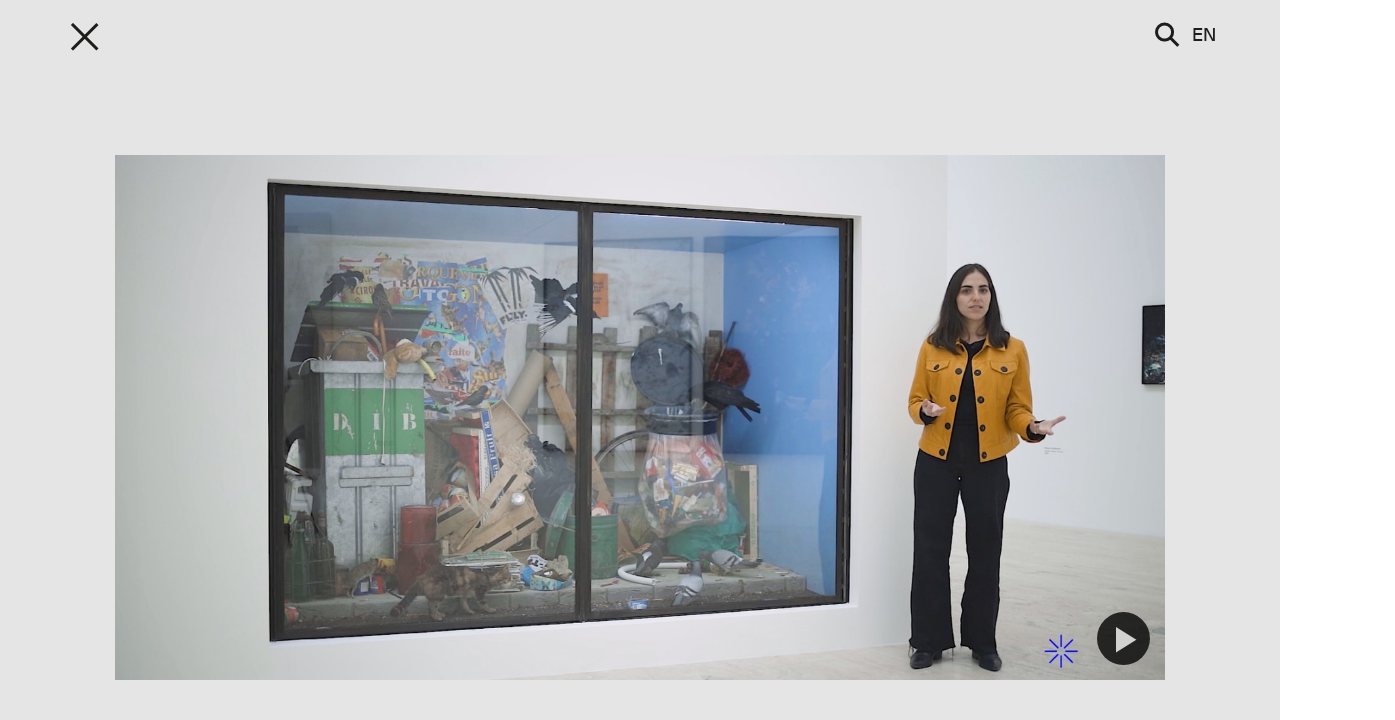

--- FILE ---
content_type: text/html; charset=utf-8
request_url: https://www.fundacionjumex.org/es/explora/videos/153-coleccion-jumex-al-filo-de-la-navaja-2-4
body_size: 84747
content:
<!DOCTYPE html>
<html lang="es" data-app="economy-jumex" class="show  ">
  <head itemscope itemtype="http://schema.org/WebSite">
    <meta charset="utf-8" />
    <meta http-equiv="X-UA-Compatible" content="IE=edge" />
    <meta name="description" content="El Museo Jumex en la Ciudad de México es la plataforma principal de la Fundación Jumex Arte Contemporáneo." />
    <meta name="keywords" content="" />
    <meta name="viewport" content="width=device-width, initial-scale=1.0, user-scalable=no" id="meta-viewport" />

    <meta property="og:title" content="Colección Jumex: Al filo de la navaja. 2/4 - Museo Jumex" />
    <meta property="og:site_name" content="Museo Jumex"/>
    <meta property="og:type" content="website">
    <meta property="og:description" content="El Museo Jumex en la Ciudad de México es la plataforma principal de la Fundación Jumex Arte Contemporáneo." />
      <meta property="og:image" content="https://www.filepicker.io/api/file/lZiWnVhgR0So2cNS7Hrl" />

    <meta name="csrf-param" content="authenticity_token" />
<meta name="csrf-token" content="FqTrEaf7m+gHtodY5I9vlmOrX8kzhEjM75xUz6iWmWS8f1Am3RBtTOjpYwilqwRslrWmeIO6UcRHgJSq+MujOA==" />

    <title itemprop="name">Colección Jumex: Al filo de la navaja. 2/4 - Museo Jumex</title>

        <link rel="shortcut icon" type="image/png" href="https://dl98engrkzgeo.cloudfront.net/assets/favicon-c6e90779176b17bc90906b5b40151c1216a365cc399e3561b71a226559eea147.png" />
  <link rel="apple-touch-icon-precomposed" href="https://dl98engrkzgeo.cloudfront.net/assets/apple-touch-icon-precomposed-9d7feb88f8f6796acd1a49d4517999d6bf134e3a2e58f189e17d359ca1483870.png">





      <link rel="stylesheet" media="screen" href="https://dl98engrkzgeo.cloudfront.net/assets/application-bab022b308ccfc0f6f648fe547529a8ebf056e1314a4b6e20b58dc43df6af998.css" data-turbolinks-track="reload" />


    <script src="https://dl98engrkzgeo.cloudfront.net/assets/economy-e4141de30f157fe51d725165ab122698c144d3583ff21ed7bbab6abc32fbbcf8.js" data-turbolinks-track="reload"></script>


        <script src="https://dl98engrkzgeo.cloudfront.net/assets/application-4a36a34ba0a40b7239ea1f95b4f0e0c4669ad2bd8add1584a8c5bda0f39415a5.js" data-turbolinks-track="true"></script>
  <script>
    var nav_urls_not_gray = '[&quot;/es/fundacion&quot;,&quot;/es/fundacion/museojumex&quot;,&quot;/es/fundacion/coleccion&quot;,&quot;/es/fundacion/coleccion#obras&quot;,&quot;/es/fundacion/coleccion#entrecruzamientos&quot;,&quot;/es/fundacion/fomento&quot;,&quot;/es/fundacion/fomento/patrocinios&quot;,&quot;/es/fundacion/fomento/patrocinios/resultados&quot;,&quot;/es/fundacion/fomento/patrocinios/preguntas&quot;,&quot;/es/fundacion/fomento/becas&quot;,&quot;/es/fundacion/fomento/becas/resultados&quot;,&quot;/es/fundacion/fomento/becas/preguntas&quot;,&quot;/es/exposiciones&quot;,&quot;/es/exposiciones#current-upcoming&quot;,&quot;/es/exposiciones#past&quot;,&quot;/es/programa&quot;,&quot;/es/programa#calendar&quot;,&quot;/es/programa#actuales&quot;,&quot;/es/explora&quot;,&quot;/es/explora/publicaciones&quot;,&quot;/es/explora/videos&quot;,&quot;/es/explora/biblioteca&quot;,&quot;/es/visita&quot;,&quot;/es/membresias&quot;]';
    nav_urls_not_gray = JSON.parse(nav_urls_not_gray.replace(/&quot;/g,'"'))

  </script>
  <script src="https://maps.googleapis.com/maps/api/js?key=AIzaSyDyxHrVVrKoxlOwm3b2ms0ctXVRyLzEY1o&callback=Jumex.initMap" ></script>

    
      



<!-- gtag.js -->  
<script async src="https://www.googletagmanager.com/gtag/js?id="></script>
<script>
    console.log('Undefined Google Analytics ID');
  window.dataLayer = window.dataLayer || [];
  function gtag(){dataLayer.push(arguments);}
  gtag('js', new Date());
  gtag('config', '');
</script>
<!-- End gtag.js -->



    

  </head>

    <body    class=" body-controller--video_pages body-action--show ">
      <!-- Google Tag Manager (noscript) FROM ECONOMY -->
<!-- End Google Tag Manager (noscript) -->

        <div class="container-fluid virtual-tour-container">
  <div class="virtual-tour__outer-wrapper hidden">
    <?xml version="1.0" encoding="UTF-8" standalone="no"?>
<svg width="29px" height="29px" viewbox="0 0 29 29" version="1.1" xmlns="http://www.w3.org/2000/svg" xmlns:xlink="http://www.w3.org/1999/xlink" class="virtual-tour__close-button">
    <!-- Generator: Sketch 39.1 (31720) - http://www.bohemiancoding.com/sketch -->
    <title>ui/dismiss/dismiss--default</title>
    <desc>Created with Sketch.</desc>
    <defs></defs>
    <g id="Symbols" stroke="none" stroke-width="1" fill="none" fill-rule="evenodd" stroke-linecap="square">
        <g id="nav/modal/modal--default" transform="translate(-21.000000, -18.000000)" stroke="#1D1D1B">
            <g id="ui/dismiss/dismiss--default" transform="translate(24.000000, 21.000000)">
                <g id="dismiss">
                    <path d="M23.4115524,0.104571819 L0,23.5161247" id="Line" stroke-width="3"></path>
                    <path d="M0,0 L23.4123056,23.4123055" id="Line-Copy" stroke-width="3"></path>
                </g>
            </g>
        </g>
    </g>
</svg>
    <div class="virtual-tour__left-arrow-wrapper">
      <?xml version="1.0" encoding="UTF-8" standalone="no"?>
<svg width="102px" height="79px" viewbox="0 0 102 79" version="1.1" xmlns="http://www.w3.org/2000/svg" xmlns:xlink="http://www.w3.org/1999/xlink" class="virtual-tour__left-arrow hidden">
    <g class="arrow-left__group-wrapper" stroke-linecap="square">
        <g class="arrow-left__group" transform="translate(51.000000, 39.500000) scale(-1, 1) translate(-51.000000, -39.500000) translate(3.000000, 3.000000)" stroke-width="6">
            <path d="M0,38 L61.3333333,38" class="arrow-left__path1"></path>
            <path d="M94.3333333,71.5 L62.3333333,36.3518519" class="arrow-left__path2" transform="translate(78.333333, 53.925926) scale(-1, 1) translate(-78.333333, -53.925926) "></path>
            <path d="M94.3333333,36.5 L62.3333333,1.35185185" class="arrow-left__path3"></path>
        </g>
    </g>
</svg>

    </div>
    <div class="virtual-tour__right-arrow-wrapper">
      <?xml version="1.0" encoding="UTF-8" standalone="no"?>
<svg width="102px" height="79px" viewbox="0 0 102 79" version="1.1" xmlns="http://www.w3.org/2000/svg" xmlns:xlink="http://www.w3.org/1999/xlink" class="virtual-tour__right-arrow">
    <g class="right-arrow__group-wrapper" stroke-linecap="square">
        <g class="right-arrow__group" transform="translate(3.000000, 3.000000)" stroke-width="6">
            <path d="M0,38 L61.3333333,38" class="right-arrow__path1"></path>
            <path d="M94.3333333,71.5 L62.3333333,36.3518519" lass="right-arrow__path1" transform="translate(78.333333, 53.925926) scale(-1, 1) translate(-78.333333, -53.925926) "></path>
            <path d="M94.3333333,36.5 L62.3333333,1.35185185" lass="right-arrow__path1"></path>
        </g>
    </g>
</svg>

    </div>
    <div class="virtual-tour__title"></div>
    <div class="virtual-tour__caption-wrapper">
      <div class="virtual-tour__caption-wrapper--inner"></div>
      <div class="virtual-tour__date"></div>
    </div>
    <div class="row">
      <div class="col-sm-6">
        <div class="carousel-overlay__wrapper"></div>
      </div>
    </div>
    <div class="virtual-tour__wrapper"></div>
  </div>
</div>


  <div id="turbolinks-modal">

  </div>

  

  <div class="front-end container-fluid action--show controller--video_pages  is-gray   no-subnav " data-locale=es >
    

    


<header class=" header__wrapper hidden-xs gray-page  no-scroll-nav">
  <div class="header__wrapper-inner site-max-width">
    <div class="row">
      <div class="col-sm-2">
        <a class='header__logo' href='/es'>
          <?xml version="1.0" encoding="UTF-8" standalone="no"?>
<svg class="header__museo_jumex_astrix" viewbox="0 0 76 76" version="1.1" xmlns="http://www.w3.org/2000/svg" xmlns:xlink="http://www.w3.org/1999/xlink">
    <defs></defs>
    <g id="Homepage" stroke="none" stroke-width="1" fill="none" fill-rule="evenodd">
        <g class="astrix-toggle">
            <polygon class="line_1" points="36.2325581 28.4358523 40.02952 28.4358523 40.02952 0 36.2325581 0"></polygon>
            <polygon class="line_2" points="13.2258167 10.6046512 10.6046512 13.2225368 30.6677516 33.3521873 33.3806865 30.642647"></polygon>
            <polygon class="line_3" points="43.3023256 30.642647 46.0123927 33.3521873 66.078361 13.2225368 63.4571955 10.6046512"></polygon>
            <polygon class="line_4" points="-1.0125234e-13 40.0247689 28.4714781 40.0247689 28.4714781 36.2325581 -1.0125234e-13 36.2325581"></polygon>
            <polygon class="line_5" points="46.8372093 40.0247689 75.3086874 40.0247689 75.3086874 36.2325581 46.8372093 36.2325581"></polygon>
            <polygon class="line_6" points="10.6046512 63.4319761 13.2258167 66.0498617 33.3806865 46.0118659 30.6677516 43.3023256"></polygon>
            <polygon class="line_7" points="43.3023256 46.0118659 63.4571955 66.0498617 66.078361 63.4319761 46.0123927 43.3023256"></polygon>
            <polygon class="line_8" points="36.2325581 75.2730616 40.02952 75.2730616 40.02952 46.8372093 36.2325581 46.8372093"></polygon>
        </g>
    </g>
</svg>
        </a>
      </div>
      <div class="col-sm-8">
        <nav class="navigation">
          <div class="nav__primary"><ul>
<li class="nav__list-item nav__list-item__fundacion" data-nav-link="/es/fundacion">
<a data-external="false" href="/es/fundacion" class="nav__link nav__fundacion">Fundación</a>
</li>
<li class="nav__list-item nav__list-item__exposiciones" data-nav-link="/es/exposiciones">
<a data-external="false" href="/es/exposiciones" class="nav__link nav__exposiciones">Exposiciones</a>
</li>
<li class="nav__list-item nav__list-item__programa" data-nav-link="/es/programa">
<a data-external="false" href="/es/programa" class="nav__link nav__programa">Programa</a>
</li>
<li class="nav__list-item nav__current original-nav__current nav__list-item__explora" data-nav-link="/es/explora">
<a data-external="false" href="/es/explora" class="nav__link nav__explora">Explora</a>
</li>
<li class="nav__list-item nav__list-item__visita" data-nav-link="/es/visita">
<a data-external="false" href="/es/visita" class="nav__link nav__visita">Visita</a>
</li>
<li class="nav__list-item nav__list-item__membresias" data-nav-link="/es/membresias">
<a data-external="false" href="/es/membresias" class="nav__link nav__membresias">Membresías</a>
</li>
</ul></div>
          <div class="nav__primary__line"></div>
          <div class="nav__full">
            <ul class="nav__list nav__list--root">
<li class="nav__list-item nav__list-item__fundacion" data-nav-link="/es/fundacion">
<a data-external="false" href="/es/fundacion" class="nav__link nav__fundacion">Fundación</a>
<ul class="nav__list nav__list-parent--fundacion">
<li class="nav__list-item nav__list-item__museo" data-nav-link="/es/fundacion/museojumex">
<a data-external="false" href="/es/fundacion/museojumex" class="nav__link nav__museo">Museo</a>
<ul class="nav__list nav__list-parent--museo">
<li class="nav__list-item nav__list-item__vision" data-nav-link="/es/fundacion/museojumex/vision">
<a data-external="false" href="/es/fundacion/museojumex/vision" class="nav__link nav__vision" is-gray="true">Visión</a>
</li>
<li class="nav__list-item nav__list-item__arquitectura" data-nav-link="/es/fundacion/museojumex/arquitectura">
<a data-external="false" href="/es/fundacion/museojumex/arquitectura" class="nav__link nav__arquitectura" is-gray="true">Arquitectura</a>
</li>
</ul>
</li>
<li class="nav__list-item nav__list-item__coleccion" data-nav-link="/es/fundacion/coleccion">
<a data-external="false" href="/es/fundacion/coleccion" class="nav__link nav__coleccion">Colección</a>
<ul class="nav__list nav__list-parent--coleccion">
<li class="nav__list-item nav__list-item__obras" data-nav-link="/es/fundacion/coleccion#obras">
<a data-external="false" href="/es/fundacion/coleccion#obras" class="nav__link nav__obras">Obras</a>
</li>
<li class="nav__list-item nav__list-item__entrecruzamientos" data-nav-link="/es/fundacion/coleccion#entrecruzamientos">
<a data-external="false" href="/es/fundacion/coleccion#entrecruzamientos" class="nav__link nav__entrecruzamientos">Entrecruzamientos</a>
</li>
</ul>
</li>
<li class="nav__list-item nav__list-item__fomento" data-nav-link="/es/fundacion/fomento">
<a data-external="false" href="/es/fundacion/fomento" class="nav__link nav__fomento">Fomento</a>
<ul class="nav__list nav__list-parent--fomento">
<li class="nav__list-item nav__list-item__patrocinios" data-nav-link="/es/fundacion/fomento/patrocinios">
<a data-external="false" href="/es/fundacion/fomento/patrocinios" class="nav__link nav__patrocinios">Patrocinios</a>
<ul class="nav__list nav__list-parent--patrocinios">
<li class="nav__list-item nav__list-item__resultados" data-nav-link="/es/fundacion/fomento/patrocinios/resultados">
<a data-external="false" href="/es/fundacion/fomento/patrocinios/resultados" class="nav__link nav__resultados">Resultados</a>
</li>
<li class="nav__list-item nav__list-item__faq" data-nav-link="/es/fundacion/fomento/patrocinios/preguntas">
<a data-external="false" href="/es/fundacion/fomento/patrocinios/preguntas" class="nav__link nav__faq">FAQ</a>
</li>
</ul>
</li>
<li class="nav__list-item nav__list-item__becas" data-nav-link="/es/fundacion/fomento/becas">
<a data-external="false" href="/es/fundacion/fomento/becas" class="nav__link nav__becas">Becas</a>
<ul class="nav__list nav__list-parent--becas">
<li class="nav__list-item nav__list-item__resultados" data-nav-link="/es/fundacion/fomento/becas/resultados">
<a data-external="false" href="/es/fundacion/fomento/becas/resultados" class="nav__link nav__resultados">Resultados</a>
</li>
<li class="nav__list-item nav__list-item__faq" data-nav-link="/es/fundacion/fomento/becas/preguntas">
<a data-external="false" href="/es/fundacion/fomento/becas/preguntas" class="nav__link nav__faq">FAQ</a>
</li>
</ul>
</li>
</ul>
</li>
<li class="nav__list-item nav__list-item__historia" data-nav-link="/es/fundacion/historia">
<a data-external="false" href="/es/fundacion/historia" class="nav__link nav__historia" is-gray="true">Historia</a>
</li>
<li class="nav__list-item nav__list-item__presidente" data-nav-link="/es/fundacion/presidente">
<a data-external="false" href="/es/fundacion/presidente" class="nav__link nav__presidente" is-gray="true">Presidente</a>
</li>
<li class="nav__list-item nav__list-item__equipo" data-nav-link="/es/fundacion/equipo">
<a data-external="false" href="/es/fundacion/equipo" class="nav__link nav__equipo" is-gray="true">Equipo</a>
</li>
</ul>
</li>
<li class="nav__list-item nav__list-item__exposiciones" data-nav-link="/es/exposiciones">
<a data-external="false" href="/es/exposiciones" class="nav__link nav__exposiciones">Exposiciones</a>
<ul class="nav__list nav__list-parent--exposiciones">
<li class="nav__list-item nav__list-item__actuales-y-proximas" data-nav-link="/es/exposiciones#current-upcoming">
<a data-external="false" href="/es/exposiciones#current-upcoming" class="nav__link nav__actuales-y-proximas">Actuales y próximas</a>
</li>
<li class="nav__list-item nav__list-item__pasadas" data-nav-link="/es/exposiciones#past">
<a data-external="false" href="/es/exposiciones#past" class="nav__link nav__pasadas">Pasadas</a>
</li>
</ul>
</li>
<li class="nav__list-item nav__list-item__programa" data-nav-link="/es/programa">
<a data-external="false" href="/es/programa" class="nav__link nav__programa">Programa</a>
<ul class="nav__list nav__list-parent--programa">
<li class="nav__list-item nav__list-item__calendario" data-nav-link="/es/programa#calendar">
<a data-external="false" href="/es/programa#calendar" class="nav__link nav__calendario">Calendario</a>
</li>
<li class="nav__list-item nav__list-item__exposiciones-actuales" data-nav-link="/es/programa#actuales">
<a data-external="false" href="/es/programa#actuales" class="nav__link nav__exposiciones-actuales">Exposiciones actuales</a>
</li>
</ul>
</li>
<li class="nav__list-item nav__list-item__explora" data-nav-link="/es/explora">
<a data-external="false" href="/es/explora" class="nav__link nav__explora">Explora</a>
<ul class="nav__list nav__list-parent--explora">
<li class="nav__list-item nav__list-item__publicaciones" data-nav-link="/es/explora/publicaciones">
<a data-external="false" href="/es/explora/publicaciones" class="nav__link nav__publicaciones">Publicaciones</a>
</li>
<li class="nav__list-item nav__list-item__videos" data-nav-link="/es/explora/videos">
<a data-external="false" href="/es/explora/videos" class="nav__link nav__videos">Videos</a>
</li>
<li class="nav__list-item nav__list-item__biblioteca" data-nav-link="/es/explora/biblioteca">
<a data-external="false" href="/es/explora/biblioteca" class="nav__link nav__biblioteca">Biblioteca</a>
</li>
</ul>
</li>
<li class="nav__list-item nav__list-item__visita" data-nav-link="/es/visita">
<a data-external="false" href="/es/visita" class="nav__link nav__visita">Visita</a>
<ul class="nav__list nav__list-parent--visita">
<li class="nav__list-item nav__list-item__visitas-guiadas" data-nav-link="/es/visita/visitas-guiadas">
<a data-external="false" href="/es/visita/visitas-guiadas" class="nav__link nav__visitas-guiadas" is-gray="true">Visitas guiadas</a>
</li>
<li class="nav__list-item nav__list-item__lineamientos" data-nav-link="/es/visita/lineamientos-visitantes">
<a data-external="false" href="/es/visita/lineamientos-visitantes" class="nav__link nav__lineamientos" is-gray="true">Lineamientos</a>
</li>
</ul>
</li>
<li class="nav__list-item nav__list-item__membresias" data-nav-link="/es/membresias">
<a data-external="false" href="/es/membresias" class="nav__link nav__membresias">Membresías</a>
</li>
</ul>
              <div class="nav__tertiary text-left">
    
  <div class="nav__tertiary__item" data-nav-link="/es/exposiciones#current-upcoming">
    <div class="row">
      <div class="general-carousel" data-carousel="true">
          <div class="col-sm-6">
            <a class="blank-link" href="/es/exposiciones/426-the-tiger-s-coat">
            <div class="nav-tertiary__exhibition-image"  style='background-image:url("https://dl98engrkzgeo.cloudfront.net/api/file/xR1v8cS3QtGhYj4kigTP/convert?w=600&amp;compress=true&amp;fit=max")' >
            </div>

              <div class="nav__tertiary__title italic margin-top-small margin-bottom-small">THE TIGER’S COAT</div>
            <div class="nav__tertiary__date">25.SEP.2025 - 08.FEB.2026</div>
</a>          </div>
          <div class="col-sm-6">
            <a class="blank-link" href="/es/exposiciones/459-elsa-louise-manceaux-notas-de-voz">
            <div class="nav-tertiary__exhibition-image"  style='background-image:url("https://dl98engrkzgeo.cloudfront.net/api/file/sTeNHZ1QTOmP0jmVA61C/convert?w=600&amp;compress=true&amp;fit=max")' >
            </div>

              <div class="nav__tertiary__title italic margin-top-small margin-bottom-small">Elsa-Louise Manceaux: Notas de voz</div>
            <div class="nav__tertiary__date">25.SEP.2025 - 08.FEB.2026</div>
</a>          </div>
          <div class="col-sm-6">
            <a class="blank-link" href="/es/exposiciones/393-gabriel-de-la-mora-la-petite-mort">
            <div class="nav-tertiary__exhibition-image"  style='background-image:url("https://dl98engrkzgeo.cloudfront.net/api/file/rSUMfacSAyQiC6TmE0RE/convert?w=600&amp;compress=true&amp;fit=max")' >
            </div>

              <div class="nav__tertiary__title italic margin-top-small margin-bottom-small">GABRIEL DE LA MORA: LA PETITE MORT</div>
            <div class="nav__tertiary__date">25.SEP.2025 - 08.FEB.2026</div>
</a>          </div>
          <div class="col-sm-6">
            <a class="blank-link" href="/es/exposiciones/492-obras-de-la-coleccion-jumex">
            <div class="nav-tertiary__exhibition-image"  style='background-image:url("https://dl98engrkzgeo.cloudfront.net/api/file/DEIrnjZ7Shy2fIovMZ5T/convert?w=600&amp;compress=true&amp;fit=max")' >
            </div>

              <div class="nav__tertiary__title italic margin-top-small margin-bottom-small">Obras de la Colección Jumex </div>
            <div class="nav__tertiary__date">13.SEP.2025 - 08.FEB.2026</div>
</a>          </div>
          <div class="col-sm-6">
            <a class="blank-link" href="/es/exposiciones/690-simone-fattal">
            <div class="nav-tertiary__exhibition-image"  style='background-image:url("https://dl98engrkzgeo.cloudfront.net/api/file/VagzsfbcSmSrPe0DuXrO/convert?w=600&amp;compress=true&amp;fit=max")' >
            </div>

              <div class="nav__tertiary__title italic margin-top-small margin-bottom-small">Simone Fattal</div>
            <div class="nav__tertiary__date">03.FEB. - 01.MAR.2026</div>
</a>          </div>
          <div class="col-sm-6">
            <a class="blank-link" href="/es/exposiciones/657-melanie-smith-un-tiempo-de-libertad-en-que-el-mundo-habia-sido-posible">
            <div class="nav-tertiary__exhibition-image"  style='background-image:url("https://dl98engrkzgeo.cloudfront.net/api/file/QoXfT9lTpy5Wp4QGusLw/convert?w=600&amp;compress=true&amp;fit=max")' >
            </div>

              <div class="nav__tertiary__title italic margin-top-small margin-bottom-small">Melanie Smith: Un tiempo de libertad en que el mundo había sido posible</div>
            <div class="nav__tertiary__date">28.FEB. - 15.MAR.2026</div>
</a>          </div>
          <div class="col-sm-6">
            <a class="blank-link" href="/es/exposiciones/624-visiones-difusas">
            <div class="nav-tertiary__exhibition-image"  style='background-image:url("https://dl98engrkzgeo.cloudfront.net/api/file/u1zxw1EZS3SxwPtIeLRD/convert?w=600&amp;compress=true&amp;fit=max")' >
            </div>

              <div class="nav__tertiary__title italic margin-top-small margin-bottom-small">VISIONES DIFUSAS </div>
            <div class="nav__tertiary__date">07.MAR. - 19.JUL.2026</div>
</a>          </div>
          <div class="col-sm-6">
            <a class="blank-link" href="/es/exposiciones/591-futbol-y-arte-esa-misma-emocion">
            <div class="nav-tertiary__exhibition-image"  style='background-image:url("https://dl98engrkzgeo.cloudfront.net/api/file/TNDfPAVhQGmWzqnb6QZy/convert?w=600&amp;compress=true&amp;fit=max")' >
            </div>

              <div class="nav__tertiary__title italic margin-top-small margin-bottom-small">Fútbol y Arte. Esa misma emoción</div>
            <div class="nav__tertiary__date">28.MAR. - 26.JUL.2026</div>
</a>          </div>
          <div class="col-sm-6">
            <a class="blank-link" href="/es/exposiciones/691-slavs-and-tatars-sonoridad-samovar">
            <div class="nav-tertiary__exhibition-image"  style='background-image:url("https://dl98engrkzgeo.cloudfront.net/api/file/ClzMN9qjRC6eAAI0YiJe/convert?w=600&amp;compress=true&amp;fit=max")' >
            </div>

              <div class="nav__tertiary__title italic margin-top-small margin-bottom-small">SLAVS AND TATARS: SONORIDAD SAMOVAR</div>
            <div class="nav__tertiary__date">09.ABR. - 19.JUL.2026</div>
</a>          </div>
          <div class="col-sm-6">
            <a class="blank-link" href="/es/exposiciones/658-la-tierra-se-levanta">
            <div class="nav-tertiary__exhibition-image"  style='background-image:url("https://dl98engrkzgeo.cloudfront.net/api/file/Y2n0jaZQo2wfeuPoAwm6/convert?w=600&amp;compress=true&amp;fit=max")' >
            </div>

              <div class="nav__tertiary__title italic margin-top-small margin-bottom-small">La tierra se levanta</div>
            <div class="nav__tertiary__date">29.JUL. - 27.SEP.2026</div>
</a>          </div>
      </div>
    </div>
</div>
  <div class="nav__tertiary__item" data-nav-link="/es/exposiciones#past">
    <div class="row">
        <div class="col-sm-3 past-exhibitions__links-wrapper">
          <a href="/es/exposiciones/558-museo-jumex-en-residencia-parte-2">
              <div class="nav-tertiary__exhibition-image-past" style='background-image:url("https://dl98engrkzgeo.cloudfront.net/api/file/NM5sQpSoqqL86cJikAEQ/convert?w=600&amp;compress=true&amp;fit=max")'>
              </div>
            <div class="margin-top-small nav__tertiary__item__past-exhibition-title">Museo Jumex en Residencia (Parte 2)</div>
          <div class="font-mono--small">10.SEP.2025</div>
</a>        </div>
        <div class="col-sm-3 past-exhibitions__links-wrapper">
          <a href="/es/exposiciones/525-museo-jumex-en-residencia-parte-1">
              <div class="nav-tertiary__exhibition-image-past" style='background-image:url("https://dl98engrkzgeo.cloudfront.net/api/file/UzfrYk4USK2CF62HFqGI/convert?w=600&amp;compress=true&amp;fit=max")'>
              </div>
            <div class="margin-top-small nav__tertiary__item__past-exhibition-title">Museo Jumex en residencia (Parte 1)</div>
          <div class="font-mono--small">21.MAY.2025</div>
</a>        </div>
        <div class="col-sm-3 past-exhibitions__links-wrapper">
          <a href="/es/exposiciones/327-gabriel-orozco-politecnico-nacional">
              <div class="nav-tertiary__exhibition-image-past" style='background-image:url("https://dl98engrkzgeo.cloudfront.net/api/file/ZDWAeMNlTSy3JQ0GyPAE/convert?w=600&amp;compress=true&amp;fit=max")'>
              </div>
            <div class="margin-top-small nav__tertiary__item__past-exhibition-title">Gabriel Orozco: Politécnico Nacional</div>
          <div class="font-mono--small">01.FEB.2025</div>
</a>        </div>
        <div class="col-sm-3 past-exhibitions__links-wrapper">
          <a href="/es/exposiciones/360-celeste-contra-el-miedo-y-la-oscuridad-la-fiesta-colorida-y-feliz">
              <div class="nav-tertiary__exhibition-image-past" style='background-image:url("https://dl98engrkzgeo.cloudfront.net/api/file/RvHsv8TNRXmw98dyrBh3/convert?w=600&amp;compress=true&amp;fit=max")'>
              </div>
            <div class="margin-top-small nav__tertiary__item__past-exhibition-title">CELESTE: CONTRA EL MIEDO Y LA OSCURIDAD, LA FIESTA COLORIDA Y FELIZ  </div>
          <div class="font-mono--small">05.NOV.2024</div>
</a>        </div>
    </div>
</div>
    
  <div class="nav__tertiary__item" data-nav-link="/es/programa#calendar">
    <div class="row">
      <div class="general-carousel" data-carousel="true">
          <div class="col-sm-6">
            <a class="blank-link" href="/es/programa/3070-ajolotes-extincion-y-supervivencia">
              <div class="nav-tertiary__exhibition-image" style='background-image:url("https://dl98engrkzgeo.cloudfront.net/api/file/DtWmGwNTB26rJjMIq5Xi/convert?w=600&amp;compress=true&amp;fit=max")' >
                
              </div>
            

            <div class="nav__tertiary__title italic margin-top-small margin-bottom-small">Ajolotes, extinción y supervivencia</div>

            <div class="nav__tertiary__date ">14.MAR.2026</div>
</a>          </div>
          <div class="col-sm-6">
            <a class="blank-link" href="/es/programa/3069-sobre-cambio-climatico-la-sexta-extincion-y-otros-fantasmas">
              <div class="nav-tertiary__exhibition-image" style='background-image:url("https://dl98engrkzgeo.cloudfront.net/api/file/GbCDxwlPTPnouSVXpXzw/convert?w=600&amp;compress=true&amp;fit=max")' >
                
              </div>
            

            <div class="nav__tertiary__title italic margin-top-small margin-bottom-small">Sobre cambio climático, la sexta extinción y otros fantasmas</div>

            <div class="nav__tertiary__date ">14.MAR.2026</div>
</a>          </div>
          <div class="col-sm-6">
            <a class="blank-link" href="/es/programa/3068-ecos-de-la-regeneracion">
              <div class="nav-tertiary__exhibition-image" style='background-image:url("https://dl98engrkzgeo.cloudfront.net/api/file/v6sfjduHTqOK5MCEfSTF/convert?w=600&amp;compress=true&amp;fit=max")' >
                
              </div>
            

            <div class="nav__tertiary__title italic margin-top-small margin-bottom-small">Ecos de la regeneración</div>

            <div class="nav__tertiary__date ">07.MAR.2026</div>
</a>          </div>
          <div class="col-sm-6">
            <a class="blank-link" href="/es/programa/3067-conversacion-entre-melanie-smith-y-helena-chavez-mac-gregor">
              <div class="nav-tertiary__exhibition-image" style='background-image:url("https://dl98engrkzgeo.cloudfront.net/api/file/DXNV1RJ3S9SCUnad04ud/convert?w=600&amp;compress=true&amp;fit=max")' >
                
              </div>
            

            <div class="nav__tertiary__title italic margin-top-small margin-bottom-small">Conversación entre Melanie Smith y Helena Chávez Mac Gregor </div>

            <div class="nav__tertiary__date ">28.FEB.2026</div>
</a>          </div>
          <div class="col-sm-6">
            <a class="blank-link" href="/es/programa/2968-mini-domingo-pequenos-sonidos-acuaticos">
              <div class="nav-tertiary__exhibition-image" style='background-image:url("https://dl98engrkzgeo.cloudfront.net/api/file/wFLom2AyS4uWI3eRvbDH/convert?w=600&amp;compress=true&amp;fit=max")' >
                
              </div>
            

            <div class="nav__tertiary__title italic margin-top-small margin-bottom-small">MINI DOMINGO, PEQUEÑOS SONIDOS ACUÁTICOS </div>

            <div class="nav__tertiary__date ">08.FEB.2026</div>
</a>          </div>
          <div class="col-sm-6">
            <a class="blank-link" href="/es/programa/2673-el-arte-no-se-crea-ni-se-destruye-solo-se-transforma-recorrido-con-gabriel-de-la-mora">
              <div class="nav-tertiary__exhibition-image" style='background-image:url("https://dl98engrkzgeo.cloudfront.net/api/file/iL2yd3gLSCKS8ACsQgSK/convert?w=600&amp;compress=true&amp;fit=max")' >
                
              </div>
            

            <div class="nav__tertiary__title italic margin-top-small margin-bottom-small">EL ARTE NO SE CREA NI SE DESTRUYE, SÓLO SE TRANSFORMA. RECORRIDO CON GABRIEL DE LA MORA </div>

            <div class="nav__tertiary__date ">24.ENE.2026</div>
</a>          </div>
          <div class="col-sm-6">
            <a class="blank-link" href="/es/programa/2904-museo-en-voz-alta-cintas-creativas-un-viaje-sonoro">
              <div class="nav-tertiary__exhibition-image" style='background-image:url("https://dl98engrkzgeo.cloudfront.net/api/file/LpousCSGQzylfZH8cAEd/convert?w=600&amp;compress=true&amp;fit=max")' >
                
              </div>
            

            <div class="nav__tertiary__title italic margin-top-small margin-bottom-small">MUSEO EN VOZ ALTA: CINTAS CREATIVAS, UN VIAJE SONORO  </div>

            <div class="nav__tertiary__date ">07.FEB.2026</div>
</a>          </div>
          <div class="col-sm-6">
            <a class="blank-link" href="/es/programa/2737-mini-domingo-lo-que-escuchan-mis-manos-lo-que-ven-mis-pies">
              <div class="nav-tertiary__exhibition-image" style='background-image:url("https://dl98engrkzgeo.cloudfront.net/api/file/QD4hTw7QRSiSSqiLm24T/convert?w=600&amp;compress=true&amp;fit=max")' >
                
              </div>
            

            <div class="nav__tertiary__title italic margin-top-small margin-bottom-small">MINI DOMINGO: LO QUE ESCUCHAN MIS MANOS, LO QUE VEN MIS PIES 
</div>

            <div class="nav__tertiary__date ">01.FEB.2026</div>
</a>          </div>
          <div class="col-sm-6">
            <a class="blank-link" href="/es/programa/2869-museo-en-voz-alta-composiciones-en-papel">
              <div class="nav-tertiary__exhibition-image" style='background-image:url("https://dl98engrkzgeo.cloudfront.net/api/file/EEVeKiDoTO2U0VxmIctc/convert?w=600&amp;compress=true&amp;fit=max")' >
                
              </div>
            

            <div class="nav__tertiary__title italic margin-top-small margin-bottom-small">MUSEO EN VOZ ALTA: COMPOSICIONES EN PAPEL </div>

            <div class="nav__tertiary__date ">31.ENE.2026</div>
</a>          </div>
          <div class="col-sm-6">
            <a class="blank-link" href="/es/programa/3100-noches-en-el-museo-jumex">
              <div class="nav-tertiary__exhibition-image" style='background-image:url("https://dl98engrkzgeo.cloudfront.net/api/file/JVGCgSS1SyahbF7GHfGg/convert?w=600&amp;compress=true&amp;fit=max")' >
                
              </div>
            

            <div class="nav__tertiary__title italic margin-top-small margin-bottom-small">
NOCHES EN EL MUSEO JUMEX
</div>

            <div class="nav__tertiary__date ">28.ENE.2026</div>
</a>          </div>
          <div class="col-sm-6">
            <a class="blank-link" href="/es/programa/2677-mini-domingo-las-preguntas-misteriosas-chismografo-detectivesco">
              <div class="nav-tertiary__exhibition-image" style='background-image:url("https://dl98engrkzgeo.cloudfront.net/api/file/JMkkIroSBS1K5drOs8kU/convert?w=600&amp;compress=true&amp;fit=max")' >
                
              </div>
            

            <div class="nav__tertiary__title italic margin-top-small margin-bottom-small">MINI DOMINGO: LAS PREGUNTAS MISTERIOSAS. CHISMÓGRAFO DETECTIVESCO
</div>

            <div class="nav__tertiary__date ">25.ENE.2026</div>
</a>          </div>
          <div class="col-sm-6">
            <a class="blank-link" href="/es/programa/3001-charla-con-el-artista-gabriel-de-la-mora">
              <div class="nav-tertiary__exhibition-image" style='background-image:url("https://dl98engrkzgeo.cloudfront.net/api/file/4eU0oojTSalWk2XGyZNP/convert?w=600&amp;compress=true&amp;fit=max")' >
                
              </div>
            

            <div class="nav__tertiary__title italic margin-top-small margin-bottom-small">CHARLA CON EL ARTISTA GABRIEL DE LA MORA
</div>

            <div class="nav__tertiary__date ">24.ENE.2026</div>
</a>          </div>
      </div>
    </div>
</div>


      <div class="nav__tertiary__item " data-nav-link="/es/fundacion/museojumex">
        <div class="row">
          <div class="col-sm-6">
            <div class="nav__tertiary__item__description">
                  A través de sus exposiciones y programas públicos, el Museo Jumex aspira a posicionarse como institución relevante en el campo del arte al producir, y coproducir con otras instituciones, exposiciones e investigaciones que familiaricen a los diversos públicos con la práctica artística contemporánea.
            </div>
          </div>
          <div class="col-sm-6">
              <div class="nav__tertiary__item__image-link">
                <a href="/fundacion/museojumex">
                  <div style="background: url('https://dl98engrkzgeo.cloudfront.net/api/file/cEVTYgORfSQAsGFz7NbI/convert?w=800&amp;compress=true&amp;fit=max');" class="nav__tertiary__item__image-background"></div>
</a>              </div>
          </div>
        </div>
</div>      <div class="nav__tertiary__item no-padding-tertiary" data-nav-link="/es/explora">
        <div class="row">
          <div class="col-sm-6">
            <div class="nav__tertiary__item__description">
            </div>
          </div>
          <div class="col-sm-6">
          </div>
        </div>
</div>      <div class="nav__tertiary__item no-padding-tertiary" data-nav-link="/es/accesibilidad">
        <div class="row">
          <div class="col-sm-6">
            <div class="nav__tertiary__item__description">
            </div>
          </div>
          <div class="col-sm-6">
          </div>
        </div>
</div>      <div class="nav__tertiary__item " data-nav-link="/es/home/pages/el-museo-jumex-busca-coordinador-de-comunicacion">
        <div class="row">
          <div class="col-sm-6">
            <div class="nav__tertiary__item__description">
            </div>
          </div>
          <div class="col-sm-6">
          </div>
        </div>
</div>      <div class="nav__tertiary__item " data-nav-link="/es/fundacion/fomento">
        <div class="row">
          <div class="col-sm-6">
            <div class="nav__tertiary__item__description">
                  El programa de Fomento de Fundación Jumex Arte Contemporáneo brinda apoyo a individuos e instituciones comprometidos con la producción, investigación y divulgación del arte contemporáneo.
            </div>
          </div>
          <div class="col-sm-6">
              <div class="nav__tertiary__item__image-link">
                <a href="/fundacion/fomento">
                  <div style="background: url('https://dl98engrkzgeo.cloudfront.net/api/file/jyu6hmRiCIoxCIeH0myw/convert?w=800&amp;compress=true&amp;fit=max');" class="nav__tertiary__item__image-background"></div>
</a>              </div>
          </div>
        </div>
</div>      <div class="nav__tertiary__item no-padding-tertiary" data-nav-link="/es/visita">
        <div class="row">
          <div class="col-sm-6">
            <div class="nav__tertiary__item__description">
            </div>
          </div>
          <div class="col-sm-6">
          </div>
        </div>
</div>      <div class="nav__tertiary__item " data-nav-link="/es/fundacion/presidente">
        <div class="row">
          <div class="col-sm-6">
            <div class="nav__tertiary__item__description">
                  Eugenio López Alonso, precursor del coleccionismo de arte contemporáneo en México.
            </div>
          </div>
          <div class="col-sm-6">
              <div class="nav__tertiary__item__image-link">
                <a href="/fundacion/presidente">
                  <div style="background: url('https://dl98engrkzgeo.cloudfront.net/api/file/zaQwB2njRgmKcIg0WAzi/convert?w=800&amp;compress=true&amp;fit=max');" class="nav__tertiary__item__image-background"></div>
</a>              </div>
          </div>
        </div>
</div>      <div class="nav__tertiary__item " data-nav-link="/es/visita/visitas-guiadas">
        <div class="row">
          <div class="col-sm-6">
            <div class="nav__tertiary__item__description">
                  Visitas guiadas por las exposiciones del Museo Jumex con el equipo de educación. 
            </div>
          </div>
          <div class="col-sm-6">
              <div class="nav__tertiary__item__image-link">
                <a href="/visita/visitas-guiadas">
                  <div style="background: url('https://dl98engrkzgeo.cloudfront.net/api/file/ox1s4SkHQOvL21NDMY41/convert?w=800&amp;compress=true&amp;fit=max');" class="nav__tertiary__item__image-background"></div>
</a>              </div>
          </div>
        </div>
</div>      <div class="nav__tertiary__item " data-nav-link="/es/fundacion/historia">
        <div class="row">
          <div class="col-sm-6">
            <div class="nav__tertiary__item__description">
                  La Fundación Jumex Arte Contemporáneo se instituyó formalmente el 3 de marzo de 2001 cuando presentó la primera muestra de la Colección Jumex en la Galería Jumex en Ecatepec.
            </div>
          </div>
          <div class="col-sm-6">
              <div class="nav__tertiary__item__image-link">
                <a href="/fundacion/historia">
                  <div style="background: url('https://dl98engrkzgeo.cloudfront.net/api/file/r4hP2RQRHidSZiLIDEko/convert?w=800&amp;compress=true&amp;fit=max');" class="nav__tertiary__item__image-background"></div>
</a>              </div>
          </div>
        </div>
</div>      <div class="nav__tertiary__item no-padding-tertiary" data-nav-link="/es/fundacion/equipo">
        <div class="row">
          <div class="col-sm-6">
            <div class="nav__tertiary__item__description">
            </div>
          </div>
          <div class="col-sm-6">
          </div>
        </div>
</div>      <div class="nav__tertiary__item no-padding-tertiary" data-nav-link="/es/fundacion/fomento/becas">
        <div class="row">
          <div class="col-sm-6">
            <div class="nav__tertiary__item__description">
            </div>
          </div>
          <div class="col-sm-6">
          </div>
        </div>
</div>      <div class="nav__tertiary__item " data-nav-link="/es/explora/biblioteca">
        <div class="row">
          <div class="col-sm-6">
            <div class="nav__tertiary__item__description">
                  La Biblioteca de la Fundación Jumex Arte Contemporáneo es una de las más completas para el estudio e investigación de la historia y teoría del arte moderno y contemporáneo en México.
            </div>
          </div>
          <div class="col-sm-6">
              <div class="nav__tertiary__item__image-link">
                <a href="/explora/biblioteca">
                  <div style="background: url('https://dl98engrkzgeo.cloudfront.net/api/file/UDLF6HrUQ1ekHKF29Ueg/convert?w=800&amp;compress=true&amp;fit=max');" class="nav__tertiary__item__image-background"></div>
</a>              </div>
          </div>
        </div>
</div>      <div class="nav__tertiary__item " data-nav-link="/es/fundacion/coleccion">
        <div class="row">
          <div class="col-sm-6">
            <div class="nav__tertiary__item__description">
                  Una selección de artistas y obras de la Colección Jumex.
            </div>
          </div>
          <div class="col-sm-6">
              <div class="nav__tertiary__item__image-link">
                <a href="/fundacion/coleccion">
                  <div style="background: url('https://dl98engrkzgeo.cloudfront.net/api/file/opjFlhwS2KF5EQOoY6mf/convert?w=800&amp;compress=true&amp;fit=max');" class="nav__tertiary__item__image-background"></div>
</a>              </div>
          </div>
        </div>
</div>      <div class="nav__tertiary__item no-padding-tertiary" data-nav-link="/es/fundacion">
        <div class="row">
          <div class="col-sm-6">
            <div class="nav__tertiary__item__description">
            </div>
          </div>
          <div class="col-sm-6">
          </div>
        </div>
</div>      <div class="nav__tertiary__item " data-nav-link="/es/visita/lineamientos-visitantes">
        <div class="row">
          <div class="col-sm-6">
            <div class="nav__tertiary__item__description">
                  Cómo cuidar el museo y la integridad de las obras de arte.
            </div>
          </div>
          <div class="col-sm-6">
              <div class="nav__tertiary__item__image-link">
                <a href="/visita/lineamientos-visitantes">
                  <div style="background: url('https://dl98engrkzgeo.cloudfront.net/api/file/kLgYaAURZO89ebvF21Q5/convert?w=800&amp;compress=true&amp;fit=max');" class="nav__tertiary__item__image-background"></div>
</a>              </div>
          </div>
        </div>
</div>      <div class="nav__tertiary__item no-padding-tertiary" data-nav-link="/es/visit/visitas-guiadas">
        <div class="row">
          <div class="col-sm-6">
            <div class="nav__tertiary__item__description">
            </div>
          </div>
          <div class="col-sm-6">
              <div class="nav__tertiary__item__image-link">
                <a href="/visit/visitas-guiadas">
                  <div style="background: url('https://dl98engrkzgeo.cloudfront.net/api/file/sXXVMSGSTEaGe1TSuBVz/convert?w=800&amp;compress=true&amp;fit=max');" class="nav__tertiary__item__image-background"></div>
</a>              </div>
          </div>
        </div>
</div>      <div class="nav__tertiary__item no-padding-tertiary" data-nav-link="/es/fundacion/bjk">
        <div class="row">
          <div class="col-sm-6">
            <div class="nav__tertiary__item__description">
            </div>
          </div>
          <div class="col-sm-6">
          </div>
        </div>
</div>      <div class="nav__tertiary__item no-padding-tertiary" data-nav-link="/es/programa">
        <div class="row">
          <div class="col-sm-6">
            <div class="nav__tertiary__item__description">
            </div>
          </div>
          <div class="col-sm-6">
          </div>
        </div>
</div>      <div class="nav__tertiary__item " data-nav-link="/es/explora/publicaciones">
        <div class="row">
          <div class="col-sm-6">
            <div class="nav__tertiary__item__description">
                  Publicaciones editadas por la Fundación Jumex Arte Contemporáneo. 
            </div>
          </div>
          <div class="col-sm-6">
              <div class="nav__tertiary__item__image-link">
                <a href="/explora/publicaciones">
                  <div style="background: url('https://dl98engrkzgeo.cloudfront.net/api/file/dar4nkydRS6P9EPa4PA5/convert?w=800&amp;compress=true&amp;fit=max');" class="nav__tertiary__item__image-background"></div>
</a>              </div>
          </div>
        </div>
</div>      <div class="nav__tertiary__item " data-nav-link="/es/explora/videos">
        <div class="row">
          <div class="col-sm-6">
            <div class="nav__tertiary__item__description">
                  Entrevistas, charlas y registro de eventos del programa público en video. 
            </div>
          </div>
          <div class="col-sm-6">
              <div class="nav__tertiary__item__image-link">
                <a href="/explora/videos">
                  <div style="background: url('https://dl98engrkzgeo.cloudfront.net/api/file/2ZijoaMyRyGvdHGAHbxK/convert?w=800&amp;compress=true&amp;fit=max');" class="nav__tertiary__item__image-background"></div>
</a>              </div>
          </div>
        </div>
</div>      <div class="nav__tertiary__item no-padding-tertiary" data-nav-link="/es/exposiciones/193-coleccion-jumex-al-filo-de-la-navaja/micrositio/entropia">
        <div class="row">
          <div class="col-sm-6">
            <div class="nav__tertiary__item__description">
            </div>
          </div>
          <div class="col-sm-6">
          </div>
        </div>
</div>      <div class="nav__tertiary__item no-padding-tertiary" data-nav-link="/es/museo-en-casa">
        <div class="row">
          <div class="col-sm-6">
            <div class="nav__tertiary__item__description">
            </div>
          </div>
          <div class="col-sm-6">
          </div>
        </div>
</div>      <div class="nav__tertiary__item no-padding-tertiary" data-nav-link="/es/exposiciones/198-excepciones-normales-arte-contemporaneo-en-mexico/micrositio">
        <div class="row">
          <div class="col-sm-6">
            <div class="nav__tertiary__item__description">
            </div>
          </div>
          <div class="col-sm-6">
          </div>
        </div>
</div>      <div class="nav__tertiary__item no-padding-tertiary" data-nav-link="/es/exposiciones/198-excepciones-normales-arte-contemporaneo-en-mexico/micrositio/2/circeirasema">
        <div class="row">
          <div class="col-sm-6">
            <div class="nav__tertiary__item__description">
            </div>
          </div>
          <div class="col-sm-6">
          </div>
        </div>
</div>  </div>

          </div>
          <div class="nav__secondary">
            <span class='nav__breadcrumb nav__list-item'><span><a href='/es/explora'>Explora</a> / </span><span><a href='/es/explora/videos'>Videos</a> / </span><span><a href='/es/explora/videos/153-coleccion-jumex-al-filo-de-la-navaja-2-4'>Coleccion Jumex Al Filo De La Navaja 2 4</a></span>:</span>
            
          </div>
        </nav>
      </div>
      <div class="col-sm-2">
        <div class="nav__search-lang">
          <?xml version="1.0" encoding="UTF-8" standalone="no"?>
<svg width="25px" height="25px" viewbox="0 0 25 25" version="1.1" xmlns="http://www.w3.org/2000/svg" xmlns:xlink="http://www.w3.org/1999/xlink" class="header__museo_jumex_search">
    <!-- Generator: Sketch 39.1 (31720) - http://www.bohemiancoding.com/sketch -->
    <title>search icon copy</title>
    <desc>Created with Sketch.</desc>
    <defs></defs>
    <g id="Symbols" stroke="none" stroke-width="1" fill="none" fill-rule="evenodd">
        <g class="svg-search-icon__stroke-group" id="nav/modal/modal--default" transform="translate(-935.000000, -23.000000)" stroke="#1D1D1B">
            <g id="icon/search/search--default" transform="translate(937.000000, 25.000000)">
                <g id="search-icon">
                    <ellipse id="Oval-1" stroke-width="3" cx="8.06176758" cy="8.06176758" rx="8.06176758" ry="8.06176758"></ellipse>
                    <path d="M14.447876,14.447876 L20.7181396,20.7181396" id="Line" stroke-width="3" stroke-linecap="square"></path>
                </g>
            </g>
        </g>
    </g>
</svg>

          <div class='header__lang'>
            <a data-no-turbolink="true" href="/en/explora/videos/153-coleccion-jumex-al-filo-de-la-navaja-2-4?save_locale=true">en</a>
          </div>
        </div>
      </div>
    </div>
  </div>
  <div class="nav__search-form">
    <div class="nav__search-form__inner site-max-width">
      <div class="site-max-width">
        <div class="row">
          <div class="col-sm-10 col-sm-offset-1">
            <div class="search-results__embedded-search-form">
              <div class="search-form">
  <form accept-charset="UTF-8" action="/es/buscar" method="get" class="search-form__form" autocomplete=off>
    <input class="search__input" id="query" name="query" type="text" placeholder="Buscar" value="" />
  </form>
</div>
<div class="search-form__remote-results">

</div>

            </div>
            <div class="nav__search-form__icon">
              <?xml version="1.0" encoding="UTF-8" standalone="no"?>
<svg width="25px" height="25px" viewbox="0 0 25 25" version="1.1" xmlns="http://www.w3.org/2000/svg" xmlns:xlink="http://www.w3.org/1999/xlink" class="header__museo_jumex_search">
    <!-- Generator: Sketch 39.1 (31720) - http://www.bohemiancoding.com/sketch -->
    <title>search icon copy</title>
    <desc>Created with Sketch.</desc>
    <defs></defs>
    <g id="Symbols" stroke="none" stroke-width="1" fill="none" fill-rule="evenodd">
        <g class="svg-search-icon__stroke-group" id="nav/modal/modal--default" transform="translate(-935.000000, -23.000000)" stroke="#1D1D1B">
            <g id="icon/search/search--default" transform="translate(937.000000, 25.000000)">
                <g id="search-icon">
                    <ellipse id="Oval-1" stroke-width="3" cx="8.06176758" cy="8.06176758" rx="8.06176758" ry="8.06176758"></ellipse>
                    <path d="M14.447876,14.447876 L20.7181396,20.7181396" id="Line" stroke-width="3" stroke-linecap="square"></path>
                </g>
            </g>
        </g>
    </g>
</svg>

            </div>
          </div>
        </div>
      </div>
    </div>
  </div>
</header>


<header class="header__wrapper-gray hidden-xs" data-upcoming="false">
  <div class="header__wrapper-gray-inner site-max-width">
    <div class="row">
      <div class="col-sm-2">
        <a class='header__logo' href="/es/explora/videos" >
          <?xml version="1.0" encoding="UTF-8" standalone="no"?>
<svg width="29px" height="29px" viewbox="0 0 29 29" version="1.1" xmlns="http://www.w3.org/2000/svg" xmlns:xlink="http://www.w3.org/1999/xlink" class="header__museo_jumex_close">
    <!-- Generator: Sketch 39.1 (31720) - http://www.bohemiancoding.com/sketch -->
    <title>ui/dismiss/dismiss--default</title>
    <desc>Created with Sketch.</desc>
    <defs></defs>
    <g id="Symbols" stroke="none" stroke-width="1" fill="none" fill-rule="evenodd" stroke-linecap="square">
        <g id="nav/modal/modal--default" transform="translate(-21.000000, -18.000000)" stroke="#1D1D1B">
            <g id="ui/dismiss/dismiss--default" transform="translate(24.000000, 21.000000)">
                <g id="dismiss">
                    <path d="M23.4115524,0.104571819 L0,23.5161247" id="Line" stroke-width="3"></path>
                    <path d="M0,0 L23.4123056,23.4123055" id="Line-Copy" stroke-width="3"></path>
                </g>
            </g>
        </g>
    </g>
</svg>
        </a>
      </div>
      <div class="col-sm-8">

      </div>
      <div class="col-sm-2">
        <div class="nav__search-lang">
          <?xml version="1.0" encoding="UTF-8" standalone="no"?>
<svg width="25px" height="25px" viewbox="0 0 25 25" version="1.1" xmlns="http://www.w3.org/2000/svg" xmlns:xlink="http://www.w3.org/1999/xlink" class="header__museo_jumex_search">
    <!-- Generator: Sketch 39.1 (31720) - http://www.bohemiancoding.com/sketch -->
    <title>search icon copy</title>
    <desc>Created with Sketch.</desc>
    <defs></defs>
    <g id="Symbols" stroke="none" stroke-width="1" fill="none" fill-rule="evenodd">
        <g class="svg-search-icon__stroke-group" id="nav/modal/modal--default" transform="translate(-935.000000, -23.000000)" stroke="#1D1D1B">
            <g id="icon/search/search--default" transform="translate(937.000000, 25.000000)">
                <g id="search-icon">
                    <ellipse id="Oval-1" stroke-width="3" cx="8.06176758" cy="8.06176758" rx="8.06176758" ry="8.06176758"></ellipse>
                    <path d="M14.447876,14.447876 L20.7181396,20.7181396" id="Line" stroke-width="3" stroke-linecap="square"></path>
                </g>
            </g>
        </g>
    </g>
</svg>

          <div class='header__lang'> <a data-no-turbolink="true" href="/en/explora/videos/153-coleccion-jumex-al-filo-de-la-navaja-2-4?save_locale=true">en</a></div>
        </div>
      </div>
    </div>
  </div>
  <div class="nav__search-form">
    <div class="nav__search-form__inner">
      <div class="site-max-width">
        <div class="row">
          <div class="col-sm-10 col-sm-offset-1">
            <div class="search-results__embedded-search-form">
              <div class="search-form">
  <form accept-charset="UTF-8" action="/es/buscar" method="get" class="search-form__form" autocomplete=off>
    <input class="search__input" id="query" name="query" type="text" placeholder="Buscar" value="" />
  </form>
</div>
<div class="search-form__remote-results">

</div>

            </div>
            <div class="nav__search-form__icon">
              <?xml version="1.0" encoding="UTF-8" standalone="no"?>
<svg width="25px" height="25px" viewbox="0 0 25 25" version="1.1" xmlns="http://www.w3.org/2000/svg" xmlns:xlink="http://www.w3.org/1999/xlink" class="header__museo_jumex_search">
    <!-- Generator: Sketch 39.1 (31720) - http://www.bohemiancoding.com/sketch -->
    <title>search icon copy</title>
    <desc>Created with Sketch.</desc>
    <defs></defs>
    <g id="Symbols" stroke="none" stroke-width="1" fill="none" fill-rule="evenodd">
        <g class="svg-search-icon__stroke-group" id="nav/modal/modal--default" transform="translate(-935.000000, -23.000000)" stroke="#1D1D1B">
            <g id="icon/search/search--default" transform="translate(937.000000, 25.000000)">
                <g id="search-icon">
                    <ellipse id="Oval-1" stroke-width="3" cx="8.06176758" cy="8.06176758" rx="8.06176758" ry="8.06176758"></ellipse>
                    <path d="M14.447876,14.447876 L20.7181396,20.7181396" id="Line" stroke-width="3" stroke-linecap="square"></path>
                </g>
            </g>
        </g>
    </g>
</svg>

            </div>
          </div>
        </div>
      </div>
    </div>
  </div>
</header>

<header class="mobile-header  ">
  <div class="header__logotype-wrapper gray__logotype-wrapper ">
    

    <a href="/es">
      <?xml version="1.0" encoding="UTF-8" standalone="no"?>
<svg class="header__museo_jumex_logotype" viewbox="0 0 307 32" version="1.1" xmlns="http://www.w3.org/2000/svg" xmlns:xlink="http://www.w3.org/1999/xlink">
    <g class="museo_jumex_logotype-1">
        <path d="M4.55502506,5.01441398 L12.8954953,30.8600688 L17.3811543,30.8600688 L25.7216246,5.01441398 L25.7216246,30.8600688 L29.9831666,30.8600688 L29.9831666,1.11800078 L22.8512677,1.11800078 L15.1383248,25.8428151 L7.42372183,1.11800078 L0.293483022,1.11800078 L0.293483022,30.8600688 L4.55502506,30.8600688 L4.55502506,5.01441398 L4.55502506,5.01441398 Z M41.4181107,1.11800078 L37.1565687,1.11800078 L37.1565687,18.5871963 C37.1565687,26.872463 40.6112897,31.3972764 49.2207003,31.3972764 C58.2351815,31.3972764 61.3761389,25.9323497 61.3761389,18.2290579 L61.3761389,1.11800078 L57.1145968,1.11800078 L57.1145968,18.5871963 C57.1145968,23.8713958 55.0062375,27.7246997 49.2207003,27.7246997 C43.5248099,27.7246997 41.4181107,24.2759595 41.4181107,19.0348693 L41.4181107,1.11800078 L41.4181107,1.11800078 Z M79.5827347,17.6901922 C83.3495593,18.4976617 86.0854461,19.7063788 86.0854461,22.8865152 C86.0854461,25.8428151 83.4840295,27.7246997 79.044854,27.7246997 C74.2454314,27.7246997 71.4647212,25.3951421 70.6579003,21.2732343 L66.5324885,21.8568673 C67.3393095,27.5008632 71.8233083,31.3972764 78.9552073,31.3972764 C84.9648614,31.3972764 90.4349748,28.3962092 90.4349748,22.4836095 C90.4349748,16.4367078 84.920038,14.8234269 80.2999089,13.793779 L76.8020246,13.0327349 C73.976491,12.4059927 71.8681317,11.2403848 71.8681317,8.59745607 C71.8681317,5.19348318 75.9503802,4.25336987 78.2828565,4.25336987 C81.3308468,4.25336987 84.7855679,5.37255238 85.7716824,9.09155442 L89.8970941,8.50792147 C88.7316861,3.08942005 83.88744,0.580793177 78.46215,0.580793177 C73.5730806,0.580793177 67.518603,2.99988545 67.518603,8.73175797 C67.518603,13.793779 71.6888382,15.9890348 75.81591,16.8843808 L79.5827347,17.6901922 L79.5827347,17.6901922 Z M116.671597,1.11800078 L96.1756886,1.11800078 L96.1756886,30.8600688 L116.671597,30.8600688 L116.671597,27.0962995 L100.437231,27.0962995 L100.437231,17.4215884 L115.730306,17.4215884 L115.730306,13.6594771 L100.437231,13.6594771 L100.437231,4.88011208 L116.671597,4.88011208 L116.671597,1.11800078 L116.671597,1.11800078 Z M149.274801,15.9890348 C149.274801,6.44862564 143.534087,0.580793177 135.147134,0.580793177 C126.76184,0.580793177 120.931479,6.89629865 120.931479,15.9890348 C120.931479,25.0817709 126.401593,31.3972764 135.057487,31.3972764 C143.444441,31.3972764 149.274801,25.529444 149.274801,15.9890348 L149.274801,15.9890348 Z M144.923612,15.9890348 C144.923612,23.602792 140.618907,27.7246997 135.10231,27.7246997 C129.585713,27.7246997 125.281008,23.602792 125.281008,15.9890348 C125.281008,8.37361956 129.585713,4.25336987 135.10231,4.25336987 C140.618907,4.25336987 144.923612,8.37361956 144.923612,15.9890348 L144.923612,15.9890348 Z M161.518226,21.8568673 C162.10093,28.0380708 165.374698,31.3972764 170.396577,31.3972764 C176.406231,31.3972764 179.321412,27.7246997 179.321412,21.2732343 L179.321412,1.11800078 L175.06153,1.11800078 L175.06153,20.780794 C175.06153,25.6189786 173.446228,27.7246997 170.532708,27.7246997 C167.751997,27.7246997 165.912578,25.4846767 165.598815,21.2732343 L161.518226,21.8568673 L161.518226,21.8568673 Z M190.756356,1.11800078 L186.496474,1.11800078 L186.496474,18.5871963 C186.496474,26.872463 189.949535,31.3972764 198.560606,31.3972764 C207.575087,31.3972764 210.714384,25.9323497 210.714384,18.2290579 L210.714384,1.11800078 L206.452842,1.11800078 L206.452842,18.5871963 C206.452842,23.8713958 204.346143,27.7246997 198.560606,27.7246997 C192.864715,27.7246997 190.756356,24.2759595 190.756356,19.0348693 L190.756356,1.11800078 L190.756356,1.11800078 Z M222.149328,5.01441398 L230.491458,30.8600688 L234.977117,30.8600688 L243.317588,5.01441398 L243.317588,30.8600688 L247.57913,30.8600688 L247.57913,1.11800078 L240.447231,1.11800078 L232.734288,25.8428151 L225.019685,1.11800078 L217.889446,1.11800078 L217.889446,30.8600688 L222.149328,30.8600688 L222.149328,5.01441398 L222.149328,5.01441398 Z M275.696674,1.11800078 L255.200766,1.11800078 L255.200766,30.8600688 L275.696674,30.8600688 L275.696674,27.0962995 L259.462308,27.0962995 L259.462308,17.4215884 L274.755383,17.4215884 L274.755383,13.6594771 L259.462308,13.6594771 L259.462308,4.88011208 L275.696674,4.88011208 L275.696674,1.11800078 L275.696674,1.11800078 Z M301.97646,30.8600688 L307,30.8600688 L295.653043,15.8547329 L306.775883,1.11800078 L301.752343,1.11800078 L293.142933,12.4955273 L284.531862,1.11800078 L279.508323,1.11800078 L290.631163,15.8547329 L279.284206,30.8600688 L284.307745,30.8600688 L293.142933,19.1691712 L301.97646,30.8600688 L301.97646,30.8600688 Z"></path>
    </g>
</svg>

    </a>
  </div>

  <div class="mobile-header__logo">
    <?xml version="1.0" encoding="UTF-8" standalone="no"?>
<svg class="mobile-header__museo_jumex_astrix" viewbox="0 0 76 76" version="1.1" xmlns="http://www.w3.org/2000/svg" xmlns:xlink="http://www.w3.org/1999/xlink">
    <defs></defs>
    <g id="Homepage" stroke="none" stroke-width="1" fill="none" fill-rule="evenodd">
        <g class="astrix-toggle">
            <polygon class="line_1" points="36.2325581 28.4358523 40.02952 28.4358523 40.02952 0 36.2325581 0"></polygon>
            <polygon class="line_2" points="13.2258167 10.6046512 10.6046512 13.2225368 30.6677516 33.3521873 33.3806865 30.642647"></polygon>
            <polygon class="line_3" points="43.3023256 30.642647 46.0123927 33.3521873 66.078361 13.2225368 63.4571955 10.6046512"></polygon>
            <polygon class="line_4" points="-1.0125234e-13 40.0247689 28.4714781 40.0247689 28.4714781 36.2325581 -1.0125234e-13 36.2325581"></polygon>
            <polygon class="line_5" points="46.8372093 40.0247689 75.3086874 40.0247689 75.3086874 36.2325581 46.8372093 36.2325581"></polygon>
            <polygon class="line_6" points="10.6046512 63.4319761 13.2258167 66.0498617 33.3806865 46.0118659 30.6677516 43.3023256"></polygon>
            <polygon class="line_7" points="43.3023256 46.0118659 63.4571955 66.0498617 66.078361 63.4319761 46.0123927 43.3023256"></polygon>
            <polygon class="line_8" points="36.2325581 75.2730616 40.02952 75.2730616 40.02952 46.8372093 36.2325581 46.8372093"></polygon>
        </g>
    </g>
</svg>
  </div>
  <nav class="mobile-header__primary-navigation">
    <div class="mobile-header__primary-navigation__close-out">
      <span></span>
      <span></span>
    </div>
    <div class="mobile-nav__primary"><ul>
<li class="nav__list-item nav__list-item__fundacion" data-nav-link="/es/fundacion">
<a data-external="false" href="/es/fundacion" class="nav__link nav__fundacion">Fundación</a>
</li>
<li class="nav__list-item nav__list-item__exposiciones" data-nav-link="/es/exposiciones">
<a data-external="false" href="/es/exposiciones" class="nav__link nav__exposiciones">Exposiciones</a>
</li>
<li class="nav__list-item nav__list-item__programa" data-nav-link="/es/programa">
<a data-external="false" href="/es/programa" class="nav__link nav__programa">Programa</a>
</li>
<li class="nav__list-item nav__current original-nav__current nav__list-item__explora" data-nav-link="/es/explora">
<a data-external="false" href="/es/explora" class="nav__link nav__explora">Explora</a>
</li>
<li class="nav__list-item nav__list-item__visita" data-nav-link="/es/visita">
<a data-external="false" href="/es/visita" class="nav__link nav__visita">Visita</a>
</li>
<li class="nav__list-item nav__list-item__membresias" data-nav-link="/es/membresias">
<a data-external="false" href="/es/membresias" class="nav__link nav__membresias">Membresías</a>
</li>
</ul></div>
    <div class="nav__search-lang col-sm-12">
      <a href="/buscar"><?xml version="1.0" encoding="UTF-8" standalone="no"?>
<svg width="25px" height="25px" viewbox="0 0 25 25" version="1.1" xmlns="http://www.w3.org/2000/svg" xmlns:xlink="http://www.w3.org/1999/xlink" class="header__museo_jumex_search-mobile">
    <!-- Generator: Sketch 39.1 (31720) - http://www.bohemiancoding.com/sketch -->
    <title>search icon copy</title>
    <desc>Created with Sketch.</desc>
    <defs></defs>
    <g id="Symbols" stroke="none" stroke-width="1" fill="none" fill-rule="evenodd">
        <g class="svg-search-icon__stroke-group" id="nav/modal/modal--default" transform="translate(-935.000000, -23.000000)" stroke="#1D1D1B">
            <g id="icon/search/search--default" transform="translate(937.000000, 25.000000)">
                <g id="search-icon">
                    <ellipse id="Oval-1" stroke-width="3" cx="8.06176758" cy="8.06176758" rx="8.06176758" ry="8.06176758"></ellipse>
                    <path d="M14.447876,14.447876 L20.7181396,20.7181396" id="Line" stroke-width="3" stroke-linecap="square"></path>
                </g>
            </g>
        </g>
    </g>
</svg>
</a>
      <div class='header__lang'> <a data-no-turbolink="true" href="/en/explora/videos/153-coleccion-jumex-al-filo-de-la-navaja-2-4?save_locale=true">en</a></div>
    </div>
  </nav>
  <div class="nav__search-form">
    <div class="nav__search-form__inner">
      <div class="site-max-width">
        <div class="row">
          <div class="col-sm-10 col-sm-offset-1">
            <div class="search-results__embedded-search-form">
              <div class="search-form">
  <form accept-charset="UTF-8" action="/es/buscar" method="get" class="search-form__form" autocomplete=off>
    <input class="search__input" id="query" name="query" type="text" placeholder="Buscar" value="" />
  </form>
</div>
<div class="search-form__remote-results">

</div>

            </div>
            <div class="nav__search-form__icon">
              <?xml version="1.0" encoding="UTF-8" standalone="no"?>
<svg width="25px" height="25px" viewbox="0 0 25 25" version="1.1" xmlns="http://www.w3.org/2000/svg" xmlns:xlink="http://www.w3.org/1999/xlink" class="header__museo_jumex_search">
    <!-- Generator: Sketch 39.1 (31720) - http://www.bohemiancoding.com/sketch -->
    <title>search icon copy</title>
    <desc>Created with Sketch.</desc>
    <defs></defs>
    <g id="Symbols" stroke="none" stroke-width="1" fill="none" fill-rule="evenodd">
        <g class="svg-search-icon__stroke-group" id="nav/modal/modal--default" transform="translate(-935.000000, -23.000000)" stroke="#1D1D1B">
            <g id="icon/search/search--default" transform="translate(937.000000, 25.000000)">
                <g id="search-icon">
                    <ellipse id="Oval-1" stroke-width="3" cx="8.06176758" cy="8.06176758" rx="8.06176758" ry="8.06176758"></ellipse>
                    <path d="M14.447876,14.447876 L20.7181396,20.7181396" id="Line" stroke-width="3" stroke-linecap="square"></path>
                </g>
            </g>
        </g>
    </g>
</svg>

            </div>
          </div>
        </div>
      </div>
    </div>
  </div>
</header>


    
<div class="video-show__wrapper gray-page site-max-width">

  <div class="video__wrapper">
    <div class="video__inner-wrapper">

      <iframe data="https://vimeo.com/469851731" class="video__iframe active" frameborder="0" webkitallowfullscreen="" mozallowfullscreen="" allowfullscreen="allowfullscreen"></iframe>
      <div class='video__stillimg' alt="Captura de Pantalla 2020-10-19 a la(s) 15.05.01.png" style="background-image:url(https://dl98engrkzgeo.cloudfront.net/api/file/lZiWnVhgR0So2cNS7Hrl/convert?format=jpg&amp;w=1600&amp;compress=true&amp;fit=max)" alt="">
        <?xml version="1.0" encoding="UTF-8" standalone="no"?>
<svg width="53px" height="53px" viewbox="0 0 53 53" version="1.1" xmlns="http://www.w3.org/2000/svg" xmlns:xlink="http://www.w3.org/1999/xlink" class="video__play">
    <!-- Generator: Sketch 39.1 (31720) - http://www.bohemiancoding.com/sketch -->
    <g id="Symbols" stroke="none" stroke-width="1" fill="none" fill-rule="evenodd">
        <g id="ui/button/play/play-button--gray" transform="translate(-22.000000, -22.000000)">
            <g class="play-button">
                <rect id="play-wrapper" x="0" y="0" width="97" height="97"></rect>
                <circle class="play-cirlce" fill="#363636" style="mix-blend-mode: multiply;" cx="48.4785156" cy="48.4785156" r="26.4785156"></circle>
                <polyline class="play-triangle" fill-opacity="0.939999998" fill="#DDDDDD" points="61.3680889 49.7300556 41 62.4601112 41 37 61.3680889 49.7300556"></polyline>
            </g>
        </g>
    </g>
</svg>


      </div>
    </div>
  </div>
  <div class="">
    <div class="video__about">
        <div class="site-max-width">
          <div class="row">
            <div class="col-sm-10 col-xs-offset-none col-sm-offset-1">
              <div class="gray-page__breadcrumb">
                <span><a href='/es/explora'>Explora</a> / </span><span><a href='/es/explora/videos'>Videos</a></span> <br>
                Visita guiada, Museo en casa
              </div>
            </div>
          </div>
        </div>



        <div class="site-max-width">
            <div class="row">
              <div class="col-sm-10 col-xs-offset-none col-sm-offset-1">
                <div class="video__headline">
                  <em>Colección Jumex: Al filo de la navaja</em>. 2/4
                </div>
              </div>
            </div>
        </div>

        <div class="site-max-width">
          <div class="row">
            <div class="col-sm-9 col-xs-offset-none col-sm-offset-1">
              <div class="video__body">
                Recorrido por la exposición <em>Colección Jumex: Al filo de la navaja</em>.<br>
Segunda parte
              </div>
            </div>
            <div class="col-sm-2">
              <div class="video__social">
                <div class="events-sidebar__social">
                  <a href='https://www.twitter.com/home?status=https://www.fundacionjumex.org/es/explora/videos/153-coleccion-jumex-al-filo-de-la-navaja-2-4'>
                    <svg width="25" height="25" viewbox="0 0 1200 1227" fill="none" xmlns="http://www.w3.org/2000/svg" class="social-link">
<path d="M714.163 519.284L1160.89 0H1055.03L667.137 450.887L357.328 0H0L468.492 681.821L0 1226.37H105.866L515.491 750.218L842.672 1226.37H1200L714.137 519.284H714.163ZM569.165 687.828L521.697 619.934L144.011 79.6944H306.615L611.412 515.685L658.88 583.579L1055.08 1150.3H892.476L569.165 687.854V687.828Z" fill="black"></path>
</svg>

                  </a>
                  <a href='https://www.facebook.com/sharer/sharer.php?u=https://www.fundacionjumex.org/es/explora/videos/153-coleccion-jumex-al-filo-de-la-navaja-2-4'>
                    <?xml version="1.0" encoding="UTF-8" standalone="no"?>
<svg width="13px" height="25px" viewbox="0 0 13 25" version="1.1" xmlns="http://www.w3.org/2000/svg" xmlns:xlink="http://www.w3.org/1999/xlink" class="social-link">
    <!-- Generator: Sketch 39.1 (31720) - http://www.bohemiancoding.com/sketch -->
    <title>facebook_logo</title>
    <desc>Created with Sketch.</desc>
    <defs>
        <rect id="path-1" x="0" y="0" width="35" height="48"></rect>
    </defs>
    <g id="Symbols" stroke="none" stroke-width="1" fill="none" fill-rule="evenodd">
        <g id="ui/social/facebook--default" transform="translate(-11.000000, -12.000000)">
            <g id="facebook_logo">
                <mask id="mask-2" fill="white">
                    <use xlink:href="#path-1"></use>
                </mask>
                <g id="Mask"></g>
                <path d="M19.3656103,37 L19.3656103,25.5963925 L23.1656014,25.5963925 L23.7345103,21.1521246 L19.3656103,21.1521246 L19.3656103,18.3146559 C19.3656103,17.0279367 19.7202747,16.1509992 21.5520866,16.1509992 L23.8884026,16.1500062 L23.8884026,12.1751006 C23.4842298,12.1210368 22.0974461,12 20.4840408,12 C17.1157151,12 14.8096299,14.0710862 14.8096299,17.8746425 L14.8096299,21.1521246 L11,21.1521246 L11,25.5963925 L14.8096299,25.5963925 L14.8096299,37 L19.3656103,37 Z" id="Fill-1" fill="#1D1D1B" mask="url(#mask-2)"></path>
            </g>
        </g>
    </g>
</svg>
                  </a>
                </div>
              </div>
            </div>
          </div>
        </div>
    </div>
  </div>
  <div class=" video__related-videos">
    <div class="site-max-width">
      <div class="row">
        <div class="col-sm-1 col-sm-offset-1">
          <div class="related-title">Videos relacionados</div>
        </div>
        <div class="col-sm-8">
          <div class="row">
            <div class="related-video__carousel">
              
<div class='video__related-slide col-xs-12 col-sm-6'>
  <div class="video__related-wrapper">
    <div class="video__related-wrapper-inner">
      <div class="video__related-image">
        <a href="/es/explora/videos/139-audiodescripciones-danh-vo-we-the-people" is-gray=true >
          <div  data-flickity-bg-lazyload="https://dl98engrkzgeo.cloudfront.net/api/file/XgcE5PDhSC6dG0yeAJGg/convert?w=1600&amp;compress=true&amp;fit=max"  class="video__related-image__div">
          </div>
        </a>
      </div>
      <div class="video__related-caption">
        <div class="video__related-meta">
          Museo en casa, Audiodescripción
        </div>
        <div class="video__related-title">
          Audiodescripciones: Danh Vo, <em>We the people</em>.
        </div>
      </div>
    </div>
  </div>
 </div>
<div class='video__related-slide col-xs-12 col-sm-6'>
  <div class="video__related-wrapper">
    <div class="video__related-wrapper-inner">
      <div class="video__related-image">
        <a href="/es/explora/videos/140-montaje-breve-historia-del-tiempo-de-gonzalo-lebrija" is-gray=true >
          <div  data-flickity-bg-lazyload="https://dl98engrkzgeo.cloudfront.net/api/file/LyVbaAwSNOF4jg230EdL/convert?w=1600&amp;compress=true&amp;fit=max"  class="video__related-image__div">
          </div>
        </a>
      </div>
      <div class="video__related-caption">
        <div class="video__related-meta">
          Procesos de montaje
        </div>
        <div class="video__related-title">
          Montaje <em>Breve historia del tiempo</em> de Gonzalo Lebrija
        </div>
      </div>
    </div>
  </div>
 </div>
<div class='video__related-slide col-xs-12 col-sm-6'>
  <div class="video__related-wrapper">
    <div class="video__related-wrapper-inner">
      <div class="video__related-image">
        <a href="/es/explora/videos/142-montaje-coleccion-jumex-al-filo-de-la-navaja" is-gray=true >
          <div  data-flickity-bg-lazyload="https://dl98engrkzgeo.cloudfront.net/api/file/CsHu3jL6SyKKzZ7fhzBg/convert?w=1600&amp;compress=true&amp;fit=max"  class="video__related-image__div">
          </div>
        </a>
      </div>
      <div class="video__related-caption">
        <div class="video__related-meta">
          
        </div>
        <div class="video__related-title">
          Montaje <em>Colección Jumex: Al filo de la navaja</em>
        </div>
      </div>
    </div>
  </div>
 </div>
<div class='video__related-slide col-xs-12 col-sm-6'>
  <div class="video__related-wrapper">
    <div class="video__related-wrapper-inner">
      <div class="video__related-image">
        <a href="/es/explora/videos/144-audiodescripciones-dan-graham-groovy-spiral" is-gray=true >
          <div  data-flickity-bg-lazyload="https://dl98engrkzgeo.cloudfront.net/api/file/9Ffl94vPQAiqtcfVrtYX/convert?w=1600&amp;compress=true&amp;fit=max"  class="video__related-image__div">
          </div>
        </a>
      </div>
      <div class="video__related-caption">
        <div class="video__related-meta">
          Audiodescripción
        </div>
        <div class="video__related-title">
          Audiodescripciones: Dan Graham, <em>Groovy Spiral</em>
        </div>
      </div>
    </div>
  </div>
 </div>
<div class='video__related-slide col-xs-12 col-sm-6'>
  <div class="video__related-wrapper">
    <div class="video__related-wrapper-inner">
      <div class="video__related-image">
        <a href="/es/explora/videos/152-coleccion-jumex-al-filo-de-la-navaja-1-4" is-gray=true >
          <div  data-flickity-bg-lazyload="https://dl98engrkzgeo.cloudfront.net/api/file/vamLvKqzSJWi2rJDFy5C/convert?w=1600&amp;compress=true&amp;fit=max"  class="video__related-image__div">
          </div>
        </a>
      </div>
      <div class="video__related-caption">
        <div class="video__related-meta">
          Visita guiada, Museo en casa
        </div>
        <div class="video__related-title">
          <em>Colección Jumex: Al filo de la navaja</em>. &frac14;
        </div>
      </div>
    </div>
  </div>
 </div>
<div class='video__related-slide col-xs-12 col-sm-6'>
  <div class="video__related-wrapper">
    <div class="video__related-wrapper-inner">
      <div class="video__related-image">
        <a href="/es/explora/videos/154-coleccion-jumex-al-filo-de-la-navaja-3-4" is-gray=true >
          <div  data-flickity-bg-lazyload="https://dl98engrkzgeo.cloudfront.net/api/file/IJO9gKekQROtAIrvJZ23/convert?w=1600&amp;compress=true&amp;fit=max"  class="video__related-image__div">
          </div>
        </a>
      </div>
      <div class="video__related-caption">
        <div class="video__related-meta">
          Visita guiada, Museo en casa
        </div>
        <div class="video__related-title">
          <em>Colección Jumex: Al filo de la navaja</em>. &frac34;
        </div>
      </div>
    </div>
  </div>
 </div>
<div class='video__related-slide col-xs-12 col-sm-6'>
  <div class="video__related-wrapper">
    <div class="video__related-wrapper-inner">
      <div class="video__related-image">
        <a href="/es/explora/videos/155-coleccion-jumex-al-filo-de-la-navaja-4-4" is-gray=true >
          <div  data-flickity-bg-lazyload="https://dl98engrkzgeo.cloudfront.net/api/file/VWt7DKxkQfWe1N5MAT1y/convert?w=1600&amp;compress=true&amp;fit=max"  class="video__related-image__div">
          </div>
        </a>
      </div>
      <div class="video__related-caption">
        <div class="video__related-meta">
          Visita guiada, Museo en casa
        </div>
        <div class="video__related-title">
          <em>Colección Jumex: Al filo de la navaja</em>. 4/4
        </div>
      </div>
    </div>
  </div>
 </div>
<div class='video__related-slide col-xs-12 col-sm-6'>
  <div class="video__related-wrapper">
    <div class="video__related-wrapper-inner">
      <div class="video__related-image">
        <a href="/es/explora/videos/162-audiodescripciones-felix-gonzalez-torres" is-gray=true >
          <div  data-flickity-bg-lazyload="https://dl98engrkzgeo.cloudfront.net/api/file/oBItHKxORPau0QYrKMPf/convert?w=1600&amp;compress=true&amp;fit=max"  class="video__related-image__div">
          </div>
        </a>
      </div>
      <div class="video__related-caption">
        <div class="video__related-meta">
          Museo en casa, Audiodescripción
        </div>
        <div class="video__related-title">
          Audiodescripciones: Félix González-Torres. 
        </div>
      </div>
    </div>
  </div>
 </div>
<div class='video__related-slide col-xs-12 col-sm-6'>
  <div class="video__related-wrapper">
    <div class="video__related-wrapper-inner">
      <div class="video__related-image">
        <a href="/es/explora/videos/163-audiodescripciones-mark-dion-paris-streetscape" is-gray=true >
          <div  data-flickity-bg-lazyload="https://dl98engrkzgeo.cloudfront.net/api/file/IUHamUBKTzSlJupy4ckN/convert?w=1600&amp;compress=true&amp;fit=max"  class="video__related-image__div">
          </div>
        </a>
      </div>
      <div class="video__related-caption">
        <div class="video__related-meta">
          Audiodescripción
        </div>
        <div class="video__related-title">
          Audiodescripciones: Mark Dion, <em>Paris Streetscape</em>.
        </div>
      </div>
    </div>
  </div>
 </div>

            </div>
          </div>
        </div>
      </div>
    </div>
  </div>

  <div class="related-exhibitions-partial">
    <div class="site-max-width">
      <div class="row">
        <div class="col-sm-1 col-sm-offset-1">
          <div class="related-title">Exposición relacionada</div>
        </div>
        <div class="col-sm-8">
            <div class="row">
              <div class="related-exhibitions-partial__carousel-wrapper" >
                  <div class="exhibition-post-scroll-slide  col-sm-6 ">
  <div class="related-exhibitions-partial__text-link" >
    <a href="/es/exposiciones/193-coleccion-jumex-al-filo-de-la-navaja">      <div  style="background: url('https://dl98engrkzgeo.cloudfront.net/api/file/alw3SvFSLO5WonjK9MgS/convert?w=800&amp;compress=true&amp;fit=max');"  class="related-exhibitions-partial__image-background"></div>
      <img src="https://dl98engrkzgeo.cloudfront.net/api/file/alw3SvFSLO5WonjK9MgS/convert?w=800&amp;compress=true&amp;fit=max" class="related-exhibitions-partial__image">
    <div class="related-exhibitions-partial__exhibition-dates">18.AGO.2020 - 14.FEB.2021</div>
    <div class="related-exhibitions-partial__exhibition-title">Colección Jumex: Al filo de la navaja</div>
</a>
  </div>
</div>

              </div>
            </div>
        </div>
      </div>
    </div>
  </div>

</div>

    <div class="footer">
  <div class="site-max-width">
    <div class="row">
      <div class="col-sm-2 col-sm-offset-1">
        <a class="footer__astrix-logo blank-link" href="/es">
          <?xml version="1.0" encoding="UTF-8" standalone="no"?>
<svg class="museo_jumex_astrix" viewbox="0 0 76 76" version="1.1" xmlns="http://www.w3.org/2000/svg" xmlns:xlink="http://www.w3.org/1999/xlink">
    <defs></defs>
    <g id="Homepage" stroke="none" stroke-width="1" fill="none" fill-rule="evenodd">
        <g class="astrix-toggle">
            <polygon class="line_1" points="36.2325581 28.4358523 40.02952 28.4358523 40.02952 0 36.2325581 0"></polygon>
            <polygon class="line_2" points="13.2258167 10.6046512 10.6046512 13.2225368 30.6677516 33.3521873 33.3806865 30.642647"></polygon>
            <polygon class="line_3" points="43.3023256 30.642647 46.0123927 33.3521873 66.078361 13.2225368 63.4571955 10.6046512"></polygon>
            <polygon class="line_4" points="-1.0125234e-13 40.0247689 28.4714781 40.0247689 28.4714781 36.2325581 -1.0125234e-13 36.2325581"></polygon>
            <polygon class="line_5" points="46.8372093 40.0247689 75.3086874 40.0247689 75.3086874 36.2325581 46.8372093 36.2325581"></polygon>
            <polygon class="line_6" points="10.6046512 63.4319761 13.2258167 66.0498617 33.3806865 46.0118659 30.6677516 43.3023256"></polygon>
            <polygon class="line_7" points="43.3023256 46.0118659 63.4571955 66.0498617 66.078361 63.4319761 46.0123927 43.3023256"></polygon>
            <polygon class="line_8" points="36.2325581 75.2730616 40.02952 75.2730616 40.02952 46.8372093 36.2325581 46.8372093"></polygon>
        </g>
    </g>
</svg>
</a>      </div>
      <div class="col-sm-4">
        <div class="footer__contact">
          Miguel de Cervantes Saavedra 303 <br>
          Colonia Granada <br>
          11520 Ciudad de México <br>
        </div>
        <div class="footer__contact">
          <p>info@fundacionjumex.org </p><p>Visitas guiadas y grupos<br>
grupos@fundacionjumex.org</p> <br>
          +52(55) 5395 2615 <br>
          +52(55) 5395 2618
        </div>
        <div class="footer__social-links">
          <a target="_blank" href="https://www.instagram.com/museojumex/">
            <img src="https://dl98engrkzgeo.cloudfront.net/assets/instagram_logo-dd60c63343164ba195c30e243ee2822e7c6b6f271f0a44007b07c93b8442e2fe.png" />
</a>          <a target="_blank" href="https://www.facebook.com/fundacionjumexartecontemporaneo">
            <img src="https://dl98engrkzgeo.cloudfront.net/assets/facebook_logo-5ff67862e211680382db992b929254e7fbcf5ef616a5e3f140981133a590a115.png" />
</a>          <a target="_blank" href="https://twitter.com/fundacionjumex">
            <img src="https://dl98engrkzgeo.cloudfront.net/assets/twitter_logo-8bb9cdc911c6885d8e49f744353595fb3030b167b33a2e5b6b0ea9c3a67ac20f.png" />
</a>          <a target="_blank" href="https://www.tiktok.com/@museojumex">
            <img src="https://dl98engrkzgeo.cloudfront.net/assets/tiktok_logo-123ec80a5c1f554e7aff7a0bddb4e0c4cb8045d4e53cf1490713060c9e0f8fe9.png" />
</a>        </div>
      </div>
      <div class="col-sm-4">

        <div class="footer__newsletter"><a data-external="false" href="/fundacion/equipo">Equipo</a></div>
        <div class="footer__newsletter"><a data-external="false" href="/fundacion/prensa">Prensa</a></div>
        <div class="footer__newsletter"><a data-external="false" href="/fundacion/oportunidades-de-empleo-y-convocatorias">Oportunidades de trabajo y convocatorias</a></div>
        <div class="footer__newsletter"><a data-external="true" href="http://eepurl.com/PLBH5">Newsletter</a></div>
        <div class="footer__newsletter"><a data-external="false" href="/aviso-de-privacidad">Aviso de privacidad</a></div>

        <div class="footer__hours">
              Abierto a partir de las 10 am
        </div>
      </div> 
    </div> 
  </div> 
</div> 

<div class="primary-navigation-background-cover" id="primary-navigation-background-cover"></div>

<div class="pixel">
  <img height="1" width="1"
  src="https://www.facebook.com/tr?id=195519841016926&ev=PageView&noscript=1"/>
</div>

  </div>

      <script>

  gtag('event', 'economy_page_view', {
    'economy_page_id': '/es/explora/videos/153-coleccion-jumex-al-filo-de-la-navaja-2-4'
    });
</script>

    </body>

</html>

